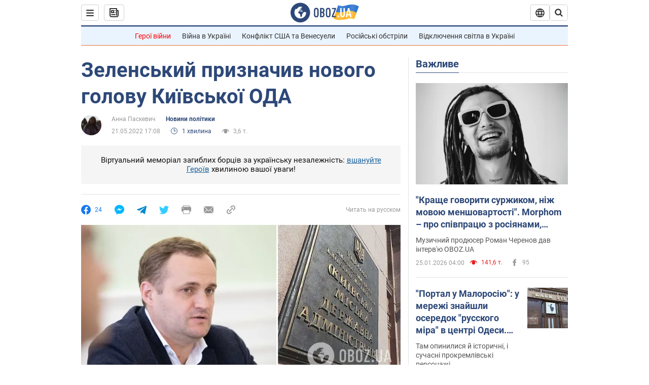

--- FILE ---
content_type: application/x-javascript; charset=utf-8
request_url: https://servicer.idealmedia.io/1418748/1?nocmp=1&sessionId=69769d2b-09e7e&sessionPage=1&sessionNumberWeek=1&sessionNumber=1&scale_metric_1=64.00&scale_metric_2=256.00&scale_metric_3=100.00&cbuster=1769381163749364880885&pvid=a3082bb4-8b51-4821-965e-5ac05251d198&implVersion=11&lct=1763555100&mp4=1&ap=1&consentStrLen=0&wlid=900656db-c9d7-4717-a52a-17b13c4e38a5&uniqId=0ae8c&niet=4g&nisd=false&evt=%5B%7B%22event%22%3A1%2C%22methods%22%3A%5B1%2C2%5D%7D%2C%7B%22event%22%3A2%2C%22methods%22%3A%5B1%2C2%5D%7D%5D&pv=5&jsv=es6&dpr=1&hashCommit=cbd500eb&apt=2022-05-21T17%3A08%3A00&tfre=4025&w=0&h=1&tl=150&tlp=1&sz=0x1&szp=1&szl=1&cxurl=https%3A%2F%2Fwww.obozrevatel.com%2Fukr%2Fvojna-v-ukraine%2Fzelenskij-priznachiv-novogo-golovu-kiivskoi-oda.htm&ref=&lu=https%3A%2F%2Fwww.obozrevatel.com%2Fukr%2Fvojna-v-ukraine%2Fzelenskij-priznachiv-novogo-golovu-kiivskoi-oda.htm
body_size: 880
content:
var _mgq=_mgq||[];
_mgq.push(["IdealmediaLoadGoods1418748_0ae8c",[
["ua.tribuna.com","11961719","1","Дерюгина ответила на вопрос, почему развелась с Блохиным","Президент Украинской федерации гимнастики Ирина Дерюгина рассказала, почему завершился ее брак с Олегом Блохиным.– Почему вы развелись?– У него родились дети.","0","","","","SAKNYRXlwY1HxsOr4lOXPgT_PbYv1ZkSzFO0gBQ-fZo0SzVyF_SAN_yRZlnvElbRJP9NESf5a0MfIieRFDqB_Kldt0JdlZKDYLbkLtP-Q-XTZLeLPmRs4RLsjUkZG2Hm",{"i":"https://s-img.idealmedia.io/n/11961719/45x45/160x0x520x520/aHR0cDovL2ltZ2hvc3RzLmNvbS90LzQyNjAwMi85MjI3NTQ4ODU2NmYyMWU5ODlkYWVlN2NhMjI4NTQ4NS5qcGc.webp?v=1769381163-TnWmriUPPy38TTM558S6ravmK_ayKwbSIBf8jwlOaE4","l":"https://clck.idealmedia.io/pnews/11961719/i/1298901/pp/1/1?h=SAKNYRXlwY1HxsOr4lOXPgT_PbYv1ZkSzFO0gBQ-fZo0SzVyF_SAN_yRZlnvElbRJP9NESf5a0MfIieRFDqB_Kldt0JdlZKDYLbkLtP-Q-XTZLeLPmRs4RLsjUkZG2Hm&utm_campaign=obozrevatel.com&utm_source=obozrevatel.com&utm_medium=referral&rid=a0e88ce9-fa3f-11f0-aa28-d404e6f97680&tt=Direct&att=3&afrd=296&iv=11&ct=1&gdprApplies=0&muid=q0p3VD8pJ8Ke&st=-300&mp4=1&h2=RGCnD2pppFaSHdacZpvmnoTb7XFiyzmF87A5iRFByjv3Uq9CZQIGhHBl6Galy7GAk9TSCRwSv8cyrs8w0o3L6w**","adc":[],"sdl":0,"dl":"","category":"Спорт","dbbr":0,"bbrt":0,"type":"e","media-type":"static","clicktrackers":[],"cta":"Читати далі","cdt":"","tri":"a0e8a204-fa3f-11f0-aa28-d404e6f97680","crid":"11961719"}],],
{"awc":{},"dt":"desktop","ts":"","tt":"Direct","isBot":1,"h2":"RGCnD2pppFaSHdacZpvmnoTb7XFiyzmF87A5iRFByjv3Uq9CZQIGhHBl6Galy7GAk9TSCRwSv8cyrs8w0o3L6w**","ats":0,"rid":"a0e88ce9-fa3f-11f0-aa28-d404e6f97680","pvid":"a3082bb4-8b51-4821-965e-5ac05251d198","iv":11,"brid":32,"muidn":"q0p3VD8pJ8Ke","dnt":2,"cv":2,"afrd":296,"consent":true,"adv_src_id":39175}]);
_mgqp();
